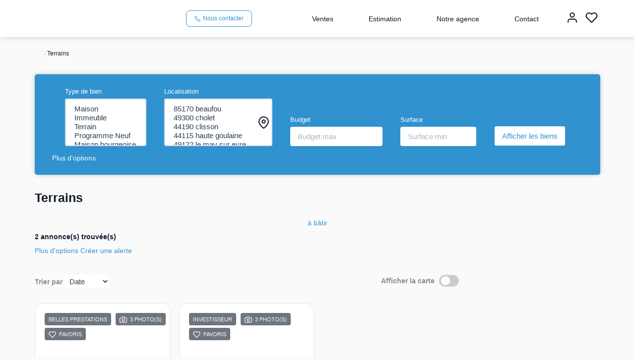

--- FILE ---
content_type: text/html; charset=UTF-8
request_url: https://www.lenidimmobilier.com/type_bien/11/terrains.html
body_size: 2337
content:
<!DOCTYPE html>
<html lang="en">
<head>
    <meta charset="utf-8">
    <meta name="viewport" content="width=device-width, initial-scale=1">
    <title></title>
    <style>
        body {
            font-family: "Arial";
        }
    </style>
    <script type="text/javascript">
    window.awsWafCookieDomainList = [];
    window.gokuProps = {
"key":"AQIDAHjcYu/GjX+QlghicBgQ/7bFaQZ+m5FKCMDnO+vTbNg96AF//FbQrryZ41JmkvmNlf9BAAAAfjB8BgkqhkiG9w0BBwagbzBtAgEAMGgGCSqGSIb3DQEHATAeBglghkgBZQMEAS4wEQQMRCz59vp0iNhOtmjPAgEQgDu7Gi1c9x0ZvmZ0glH5OKYbw1vi7zSf8f8+tH2YEckT5Z8I7bFwfywZ77EwIeMV8YtOGqFSnv6gclaiWg==",
          "iv":"CgAGfSIgfAAAALE2",
          "context":"9sS+9vRU02/j4YhQ2OwpHbpnDSTk6Qaqi6OxzPMnI91OKK1ybDeGw5l9+W+54SwVCrKFHllp+8tCEe00Kry7cgpRb1IYSs0oOZ+6a2nW/BeDO/jHKd5lO5OP+3d1rjntuJFlqGDBpNy/5PK/mIvQgzSpUgZMnq6t96TlNIuI7w/5T3CldUev8Gxv3vl2xP/Q3iCTRTHrMmrAIVSND2/Huf3jSSmOjQVBFC5GwqCWJNq8cmG/Grx0d51zAU/ihd4K4JZeHwdMmsRx6CzhvzPcvR2PCUzPurDaHNpDZqfIc2PrElkje/7+EWGx8vOgiI7CYofvRwvHeU9aUo8zMxgg7FngO0MzSILZNoZYcIq4DjL3sK3ctp7XfTGNUxIhyRdkHgcubn7qUFGgonxmbr2b7uqs20we3Gm1F8I1qEQ1q/Q1Igb5++yvAVLpWcF8J3jSh7/VPXLincAfdSD4zfivLsaePWXGu7PXYWcd78dNcuwuqazaFQdsIjR0A518UkCVi4fR+KtNftgJaSlKmkZaQXuOxhcAfyYNR5x78KTtWBah9lGwJ7yDsLhHO8CJ+n1tjUkWz37nC+kGOdbA2+j8+1sClG+howD/o2hTU4izPaiUomhJevJFfXeRoV48CtphehR0AlE+Lo+zLCsLy61ZxoFaH4TFWQV/Ed8tY9XoZViy7e49o1/J82vIWb/2wVoIbjcoFm3mPxxjBhHMJsGauzCEgdWucahJSu/iX7ypd4Rw3qH7poVjR/fnK9H+fjkYkZGBBky+FOsSWKGa8J8SvfJ6EMqNltfLDAMuYLXiTcw="
};
    </script>
    <script src="https://7813e45193b3.47e58bb0.eu-west-3.token.awswaf.com/7813e45193b3/28fa1170bc90/1cc501575660/challenge.js"></script>
</head>
<body>
    <div id="challenge-container"></div>
    <script type="text/javascript">
        AwsWafIntegration.saveReferrer();
        AwsWafIntegration.checkForceRefresh().then((forceRefresh) => {
            if (forceRefresh) {
                AwsWafIntegration.forceRefreshToken().then(() => {
                    window.location.reload(true);
                });
            } else {
                AwsWafIntegration.getToken().then(() => {
                    window.location.reload(true);
                });
            }
        });
    </script>
    <noscript>
        <h1>JavaScript is disabled</h1>
        In order to continue, we need to verify that you're not a robot.
        This requires JavaScript. Enable JavaScript and then reload the page.
    </noscript>
</body>
</html>

--- FILE ---
content_type: text/css;charset=ISO-8859-1
request_url: https://www.lenidimmobilier.com/templates/template_3001/catalog/css/style.css.php?1759767564
body_size: 273
content:

	:root {
		--color-1: #0F1927;
		--color-1-60: rgba(15,25,39,0.6);
		--color-1-lighten: #cfd1d4;
		--color-1-lighten-2: #888d94;
		--color-2: #3192D0;
		--color-2-lighten: #5aa8d9;
		--color-2-lighten-2: #99c9e8;
		--color-2-lighten-3: #d6e9f6;
		--color-2-20: rgba(49,146,208,0.2);
		--color-2-70: rgba(49,146,208,0.7);
		--color-2-80: rgba(49,146,208,0.8);
        --color-3: #FFFFFF;
        --color-3-darken: #e6e6e6;
        --color-3-darken-2: #fafafa;
		--color-3-80: rgba(255,255,255,0.8);
        --color-bloc: #FFFFFF;
        --color-bg: #FFFFFF;
		--color-footer: #FFFFFF;
		--color-footer-darken: #cccccc;
		--color-footer-40: rgba(255,255,255,0.4);
		--color-bg-footer: #0F1927;
		--font-1: 'Montserrat', sans-serif;
		--font-2: 'Montserrat', sans-serif;

		--width-logo: 25%;
		--height-logo: 75px;

		--height-menu: 75px;
		--color-link-menu: #0F1927;

		--color-bg-logo: rgba(0, 0, 0, );

		--border-radius: 4px;

		--color-materialize: var(--color-2);
		--color-materialize3: var(--color-2-lighten);
		--color-materialize4: var(--color-2-lighten-2);
	}
